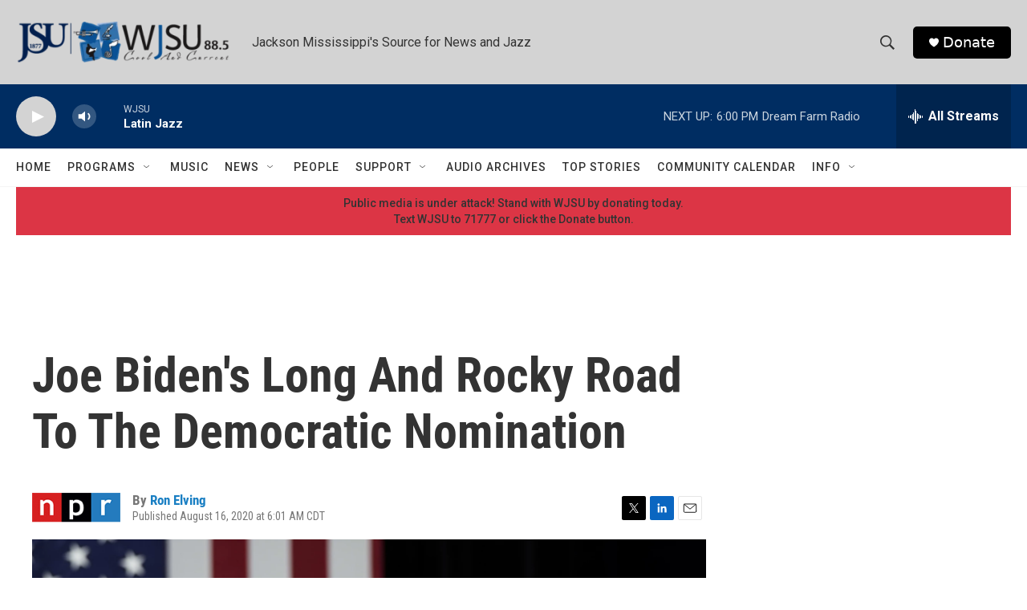

--- FILE ---
content_type: text/html; charset=utf-8
request_url: https://www.google.com/recaptcha/api2/aframe
body_size: 258
content:
<!DOCTYPE HTML><html><head><meta http-equiv="content-type" content="text/html; charset=UTF-8"></head><body><script nonce="k2RWu_7duAcJRh7DT8xSUg">/** Anti-fraud and anti-abuse applications only. See google.com/recaptcha */ try{var clients={'sodar':'https://pagead2.googlesyndication.com/pagead/sodar?'};window.addEventListener("message",function(a){try{if(a.source===window.parent){var b=JSON.parse(a.data);var c=clients[b['id']];if(c){var d=document.createElement('img');d.src=c+b['params']+'&rc='+(localStorage.getItem("rc::a")?sessionStorage.getItem("rc::b"):"");window.document.body.appendChild(d);sessionStorage.setItem("rc::e",parseInt(sessionStorage.getItem("rc::e")||0)+1);localStorage.setItem("rc::h",'1768952451727');}}}catch(b){}});window.parent.postMessage("_grecaptcha_ready", "*");}catch(b){}</script></body></html>